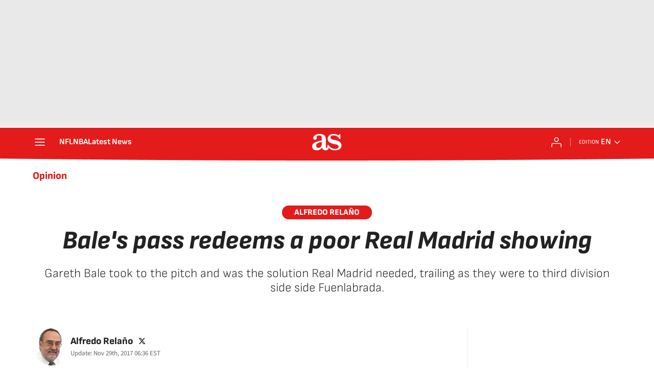

--- FILE ---
content_type: application/x-javascript;charset=utf-8
request_url: https://smetrics.as.com/id?d_visid_ver=5.4.0&d_fieldgroup=A&mcorgid=2387401053DB208C0A490D4C%40AdobeOrg&mid=44129683791097245095721638345063099977&ts=1770047692182
body_size: -37
content:
{"mid":"44129683791097245095721638345063099977"}